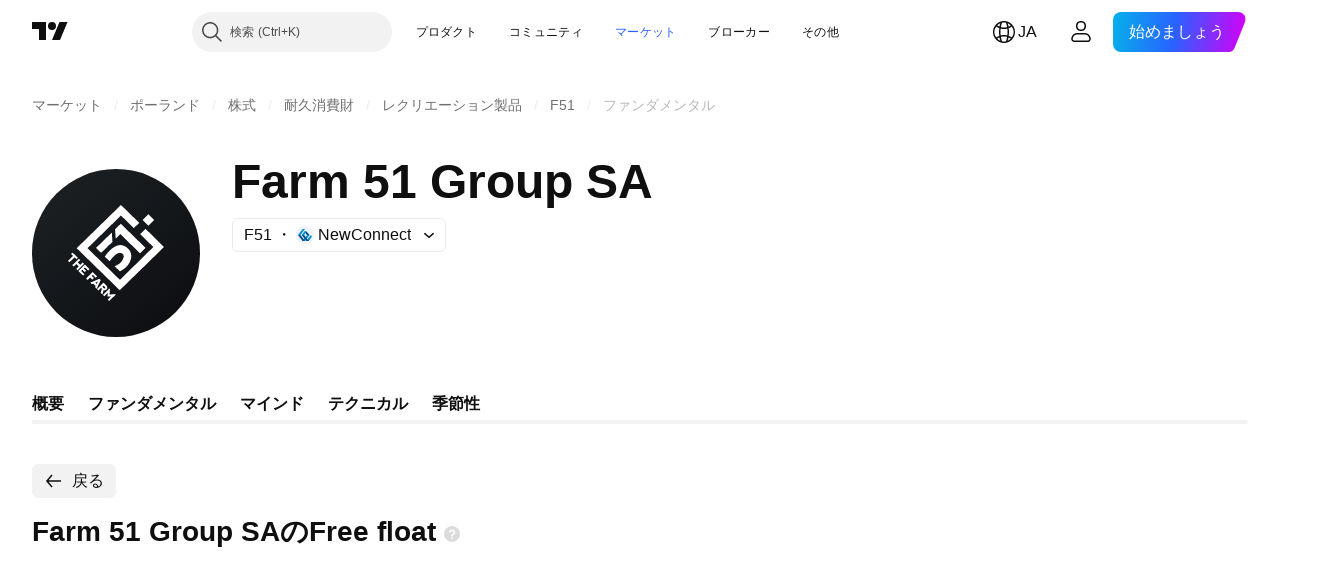

--- FILE ---
content_type: text/css; charset=utf-8
request_url: https://static.tradingview.com/static/bundles/55174.dc96c4d047ce06b033ba.css
body_size: 255
content:
[data-theme=light]{--_0-Vk6Y:var(--color-white);--_1-Vk6Y:var(--color-facebook);--_2-Vk6Y:var(--color-twitter)}[data-theme=dark]{--_0-Vk6Y:var(--color-white);--_1-Vk6Y:var(--color-facebook);--_2-Vk6Y:var(--color-twitter)}.email-button-Ia049hut{--ui-lib-button-color-bg:transparent;--ui-lib-button-color-border:var(--color-cold-gray-400);--ui-lib-button-color-content:var(--color-text-primary);--ui-lib-button-color-focus-outline:var(--color-cold-gray-400)}@media (any-hover:hover){.email-button-Ia049hut:hover{--ui-lib-button-color-bg:var(--color-default-gray);--ui-lib-button-color-border:var(--color-default-gray)}}.email-button-Ia049hut:active{--ui-lib-button-color-bg:var(--color-cold-gray-600);--ui-lib-button-color-border:var(--color-cold-gray-600)}.email-button-Ia049hut:active{--ui-lib-button-color-content:var(--_0-Vk6Y)}@media (any-hover:hover){.email-button-Ia049hut:hover{--ui-lib-button-color-content:var(--_0-Vk6Y)}}.email-button-Ia049hut:active svg path{fill:var(--color-white)}@media (any-hover:hover){.email-button-Ia049hut:hover svg path{fill:var(--color-white)}}.twitter-button-Ia049hut{--ui-lib-button-color-bg:transparent;--ui-lib-button-color-border:var(--color-twitter);--ui-lib-button-color-content:var(--color-text-primary);--ui-lib-button-color-focus-outline:var(--color-twitter)}.twitter-button-Ia049hut svg path{fill:var(--color-twitter)}@media (any-hover:hover){.twitter-button-Ia049hut:hover{--ui-lib-button-color-bg:var(--color-twitter);--ui-lib-button-color-border:var(--color-twitter)}}.twitter-button-Ia049hut:active{--ui-lib-button-color-bg:var(--color-deep-twitter);--ui-lib-button-color-border:var(--color-deep-twitter)}.twitter-button-Ia049hut:active{--ui-lib-button-color-content:var(--_0-Vk6Y)}@media (any-hover:hover){.twitter-button-Ia049hut:hover{--ui-lib-button-color-content:var(--_0-Vk6Y)}}.twitter-button-Ia049hut:active svg path{fill:var(--color-white)}@media (any-hover:hover){.twitter-button-Ia049hut:hover svg path{fill:var(--color-white)}}.facebook-button-Ia049hut{--ui-lib-button-color-bg:transparent;--ui-lib-button-color-border:var(--color-facebook);--ui-lib-button-color-content:var(--color-text-primary);--ui-lib-button-color-focus-outline:var(--color-facebook)}.facebook-button-Ia049hut svg path{fill:var(--color-facebook)}@media (any-hover:hover){.facebook-button-Ia049hut:hover{--ui-lib-button-color-bg:var(--color-facebook);--ui-lib-button-color-border:var(--color-facebook)}}.facebook-button-Ia049hut:active{--ui-lib-button-color-bg:var(--color-deep-facebook);--ui-lib-button-color-border:var(--color-deep-facebook)}.facebook-button-Ia049hut:active{--ui-lib-button-color-content:var(--_0-Vk6Y)}@media (any-hover:hover){.facebook-button-Ia049hut:hover{--ui-lib-button-color-content:var(--_0-Vk6Y)}}.facebook-button-Ia049hut:active svg path{fill:var(--color-white)}@media (any-hover:hover){.facebook-button-Ia049hut:hover svg path{fill:var(--color-white)}}.facebookIcon-Ia049hut{color:var(--color-text-primary)}@media (any-hover:hover){.facebookIcon-Ia049hut:hover{color:var(--_1-Vk6Y)}}.twitterIcon-Ia049hut{color:var(--color-text-primary)}@media (any-hover:hover){.twitterIcon-Ia049hut:hover{color:var(--_2-Vk6Y)}}

--- FILE ---
content_type: image/svg+xml
request_url: https://s3-symbol-logo.tradingview.com/the-farm-51--big.svg
body_size: 644
content:
<!-- by TradingView --><svg width="56" height="56" viewBox="0 0 56 56" xmlns="http://www.w3.org/2000/svg"><path fill="url(#a)" d="M0 0h56v56H0z"/><path d="m26.6 21.2-5.26 5.1 1.7 1.65 3.77-3.65-.2-3.1Zm3.67 7.15c-.88-.85-2.27-.55-4.39 2.4 0 0-1.23-1.15-1.6-1.55 1.35-2.1 3.36-3.85 5.22-3.85 1.8 0 5.31 2.5 2.63 6.45-1.03 1.5-2.84 2.3-2.84 2.3l-1.75-1.7s.77-.3 1.6-.85c.87-.65 1.96-2.4 1.13-3.2ZM36 28.1l-6.55-6.4-1.55 1.5-.21-3.1 1.91-1.85 8.26 8.05L36 28.1Zm8-2.1L29.24 40.4l-14.35-14L29.65 12l6.1 5.95-1.81 1.75-4.29-4.2L18.5 26.4 29.3 36.95 40.44 26l-4.39-4.3 1.8-1.75L44 26Zm-5.21-7.1L36.88 17l1.9-1.9L40.7 17l-1.91 1.9ZM14.17 29.45l-1.7 1.65-.47-.5 1.7-1.65-.67-.65.47-.45 1.8 1.75-.46.45-.67-.6Zm3.15 2.2-2.12 2.1-.46-.45.87-.85-.82-.8-.88.85-.46-.45.05-.05 2.11-2.1.47.45-.83.8.83.8.82-.8.42.5Zm-.52 1.95-.41.4 1.08 1.05-.46.45-1.55-1.5.05-.05 2.12-2.1 1.54 1.5-.46.5-1.08-1.05-.37.35.78.8-.47.45-.77-.8Zm3.3 3.25-.72-.7-.88.85-.46-.5.05-.05 2.12-2.1 1.5 1.45-.47.45-.98-1-.36.35.72.7-.52.55Zm2.33-.25-3 1.3.52.5.46-.2.83.8-.2.45.5.5 1.35-2.9-.46-.45Zm-.88 1.75-.47-.45.88-.4-.41.85Zm3.2.45-.93-.9L21.7 40l-.05.05.47.45.87-.85.31.3-.41 1.3.57.55.41-1.4c.36.15.67.05.98-.25.41-.4.36-.85-.1-1.35Zm-.36.95c-.1.1-.26.1-.42 0l-.51-.5.36-.35.52.5c.15.15.15.25.05.35Zm3.5 2.15L25.69 44l-.47-.45 1.14-1.1-1.19.05.1-1.2-1.13 1.1-.52-.4.05-.05 2.12-2.1.2.2-.15 1.8 1.86-.15.2.2Z" fill="#fff"/><defs><linearGradient id="a" x1="10.42" y1="9.71" x2="68.15" y2="76.02" gradientUnits="userSpaceOnUse"><stop stop-color="#1A1E21"/><stop offset="1" stop-color="#06060A"/></linearGradient></defs></svg>